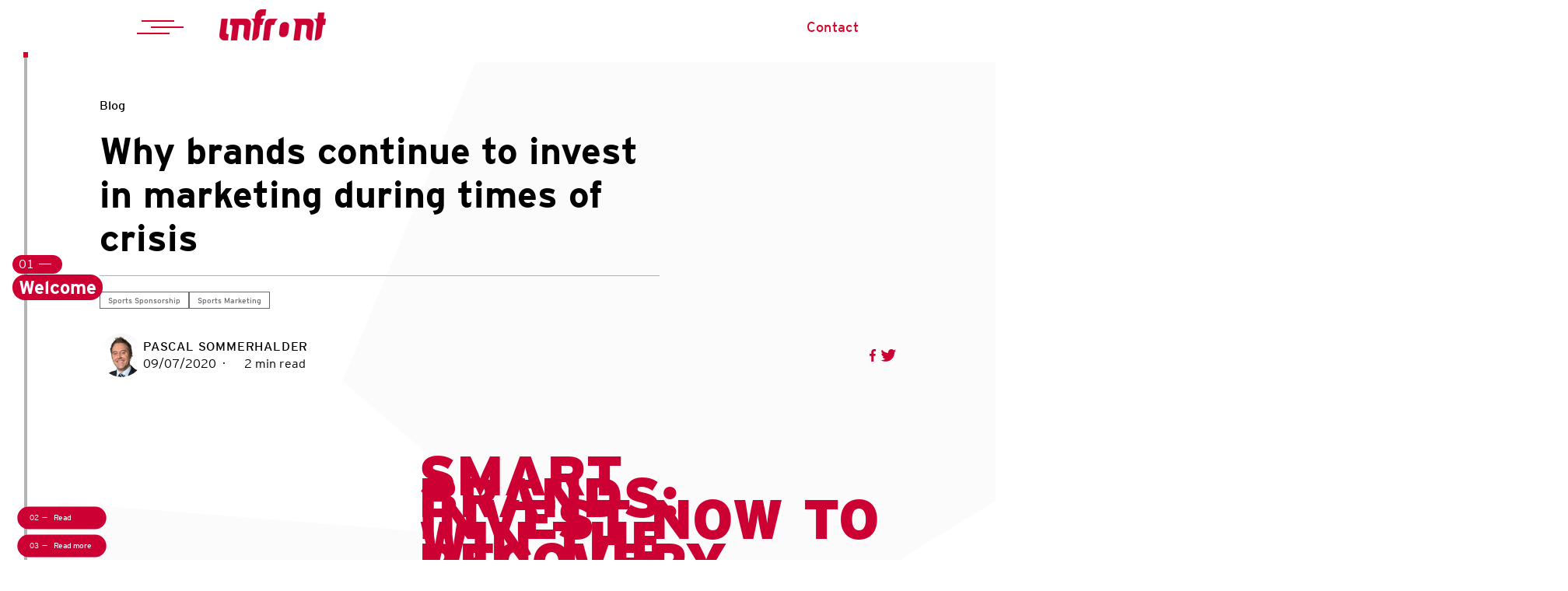

--- FILE ---
content_type: text/html; charset=UTF-8
request_url: https://www.infront.sport/blog/sports-sponsorship/marketing-in-crisis-arguments-to-invest
body_size: 13726
content:
<!doctype html><html lang="en"><head>
    <meta charset="utf-8">
    <title>Marketing in Crisis: 10 arguments to invest</title>
    <link rel="shortcut icon" href="https://www.infront.sport/hubfs/Assets%202018/IF_logo_Red_Favicon_3-02.png">
    <meta name="description" content="Covid-19 have caught the sports world off guard but building the brand through marketing with a positive purpose-driven approach is more important than ever.">
    
    
    
      
    
    
    
    
    
    
    
    <meta name="viewport" content="width=device-width, initial-scale=1">

    <script src="/hs/hsstatic/jquery-libs/static-1.1/jquery/jquery-1.7.1.js"></script>
<script>hsjQuery = window['jQuery'];</script>
    <meta property="og:description" content="Covid-19 have caught the sports world off guard but building the brand through marketing with a positive purpose-driven approach is more important than ever.">
    <meta property="og:title" content="Marketing in Crisis: 10 arguments to invest">
    <meta name="twitter:description" content="Covid-19 have caught the sports world off guard but building the brand through marketing with a positive purpose-driven approach is more important than ever.">
    <meta name="twitter:title" content="Marketing in Crisis: 10 arguments to invest">

    

    

    <style>
a.cta_button{-moz-box-sizing:content-box !important;-webkit-box-sizing:content-box !important;box-sizing:content-box !important;vertical-align:middle}.hs-breadcrumb-menu{list-style-type:none;margin:0px 0px 0px 0px;padding:0px 0px 0px 0px}.hs-breadcrumb-menu-item{float:left;padding:10px 0px 10px 10px}.hs-breadcrumb-menu-divider:before{content:'›';padding-left:10px}.hs-featured-image-link{border:0}.hs-featured-image{float:right;margin:0 0 20px 20px;max-width:50%}@media (max-width: 568px){.hs-featured-image{float:none;margin:0;width:100%;max-width:100%}}.hs-screen-reader-text{clip:rect(1px, 1px, 1px, 1px);height:1px;overflow:hidden;position:absolute !important;width:1px}
</style>

<link rel="stylesheet" href="https://www.infront.sport/hubfs/hub_generated/template_assets/1/72713787401/1767883776706/template_main.min.css">
<link rel="stylesheet" href="https://www.infront.sport/hubfs/hub_generated/template_assets/1/78570217608/1767883773777/template_article.min.css">
<link rel="stylesheet" href="https://www.infront.sport/hubfs/hub_generated/template_assets/1/72713787420/1767883774307/template_theme-overrides.min.css">
<link rel="stylesheet" href="https://www.infront.sport/hubfs/hub_generated/module_assets/1/73680600376/1744325339569/module_actionbar-marker.min.css">
<link rel="stylesheet" href="https://www.infront.sport/hubfs/hub_generated/module_assets/1/72713816139/1744325336672/module_social-follow.min.css">

  <style>
    #hs_cos_wrapper_footer-module-3 .social-links { justify-content:center; }

#hs_cos_wrapper_footer-module-3 .social-links__link { margin-right:24px; }

#hs_cos_wrapper_footer-module-3 .social-links__icon {
  background-color:rgba(255,255,255,1.0);
  padding-bottom:0px;
  padding-top:0px;
  padding-left:0px;
  padding-right:0px;
}

#hs_cos_wrapper_footer-module-3 .social-links__icon svg {
  fill:#cc0033;
  height:20px;
  width:20px;
}

#hs_cos_wrapper_footer-module-3 .social-links__icon:hover,
#hs_cos_wrapper_footer-module-3 .social-links__icon:focus { background-color:rgba(175,175,175,1.0); }

#hs_cos_wrapper_footer-module-3 .social-links__icon:active { background-color:rgba(255,255,255,1.0); }

  </style>

<link rel="stylesheet" href="https://www.infront.sport/hubfs/hub_generated/module_assets/1/72713787395/1744325334440/module_menu.min.css">

  <style>
    #hs_cos_wrapper_module_16597115931393 .menu .menu__submenu {}

@media (min-width:767px) {
  #hs_cos_wrapper_module_16597115931393 .menu__submenu--level-2>.menu__item:first-child:before {}
}

#hs_cos_wrapper_module_16597115931393 .menu__submenu .menu__link,
#hs_cos_wrapper_module_16597115931393 .menu__submenu .menu__link:hover,
#hs_cos_wrapper_module_16597115931393 .menu__submenu .menu__link:focus {}

#hs_cos_wrapper_module_16597115931393 .menu__submenu .menu__child-toggle-icon,
#hs_cos_wrapper_module_16597115931393 .menu__submenu .menu__child-toggle-icon:hover,
#hs_cos_wrapper_module_16597115931393 .menu__submenu .menu__child-toggle-icon:focus {}

  </style>


  <style>
    #hs_cos_wrapper_module_1659012955440 .menu .menu__submenu {}

@media (min-width:767px) {
  #hs_cos_wrapper_module_1659012955440 .menu__submenu--level-2>.menu__item:first-child:before {}
}

#hs_cos_wrapper_module_1659012955440 .menu__submenu .menu__link,
#hs_cos_wrapper_module_1659012955440 .menu__submenu .menu__link:hover,
#hs_cos_wrapper_module_1659012955440 .menu__submenu .menu__link:focus {}

#hs_cos_wrapper_module_1659012955440 .menu__submenu .menu__child-toggle-icon,
#hs_cos_wrapper_module_1659012955440 .menu__submenu .menu__child-toggle-icon:hover,
#hs_cos_wrapper_module_1659012955440 .menu__submenu .menu__child-toggle-icon:focus {}

  </style>


  <style>
    #hs_cos_wrapper_module_1661937017636 .menu .menu__submenu {}

@media (min-width:767px) {
  #hs_cos_wrapper_module_1661937017636 .menu__submenu--level-2>.menu__item:first-child:before {}
}

#hs_cos_wrapper_module_1661937017636 .menu__submenu .menu__link,
#hs_cos_wrapper_module_1661937017636 .menu__submenu .menu__link:hover,
#hs_cos_wrapper_module_1661937017636 .menu__submenu .menu__link:focus {}

#hs_cos_wrapper_module_1661937017636 .menu__submenu .menu__child-toggle-icon,
#hs_cos_wrapper_module_1661937017636 .menu__submenu .menu__child-toggle-icon:hover,
#hs_cos_wrapper_module_1661937017636 .menu__submenu .menu__child-toggle-icon:focus {}

  </style>

<!-- Editor Styles -->
<style id="hs_editor_style" type="text/css">
/* HubSpot Non-stacked Media Query Styles */
@media (min-width:768px) {
  .footer-row-1-vertical-alignment > .row-fluid {
    display: -ms-flexbox !important;
    -ms-flex-direction: row;
    display: flex !important;
    flex-direction: row;
  }
  .cell_1661865797972-vertical-alignment {
    display: -ms-flexbox !important;
    -ms-flex-direction: column !important;
    -ms-flex-pack: start !important;
    display: flex !important;
    flex-direction: column !important;
    justify-content: flex-start !important;
  }
  .cell_1661865797972-vertical-alignment > div {
    flex-shrink: 0 !important;
  }
  .cell_1661865788028-vertical-alignment {
    display: -ms-flexbox !important;
    -ms-flex-direction: column !important;
    -ms-flex-pack: start !important;
    display: flex !important;
    flex-direction: column !important;
    justify-content: flex-start !important;
  }
  .cell_1661865788028-vertical-alignment > div {
    flex-shrink: 0 !important;
  }
  .cell_16589916692713-vertical-alignment {
    display: -ms-flexbox !important;
    -ms-flex-direction: column !important;
    -ms-flex-pack: start !important;
    display: flex !important;
    flex-direction: column !important;
    justify-content: flex-start !important;
  }
  .cell_16589916692713-vertical-alignment > div {
    flex-shrink: 0 !important;
  }
}
/* HubSpot Styles (default) */
.footer-row-0-padding {
  padding-top: 24px !important;
  padding-bottom: 24px !important;
}
.footer-row-1-padding {
  padding-top: 24px !important;
  padding-bottom: 24px !important;
  padding-left: 185px !important;
}
.footer-row-2-padding {
  padding-top: 24px !important;
  padding-bottom: 24px !important;
}
.cell_1661865797972-padding {
  padding-top: 0px !important;
  padding-bottom: 0px !important;
  padding-left: 40px !important;
  padding-right: 40px !important;
}
.cell_1661865788028-padding {
  padding-top: 0px !important;
  padding-bottom: 0px !important;
  padding-left: 40px !important;
  padding-right: 40px !important;
}
.cell_16589916692713-padding {
  padding-top: 0px !important;
  padding-bottom: 0px !important;
  padding-left: 40px !important;
  padding-right: 40px !important;
}
</style>
    


    
<!--  Added by GoogleTagManager integration -->
<script>
var _hsp = window._hsp = window._hsp || [];
window.dataLayer = window.dataLayer || [];
function gtag(){dataLayer.push(arguments);}

var useGoogleConsentModeV2 = true;
var waitForUpdateMillis = 1000;



var hsLoadGtm = function loadGtm() {
    if(window._hsGtmLoadOnce) {
      return;
    }

    if (useGoogleConsentModeV2) {

      gtag('set','developer_id.dZTQ1Zm',true);

      gtag('consent', 'default', {
      'ad_storage': 'denied',
      'analytics_storage': 'denied',
      'ad_user_data': 'denied',
      'ad_personalization': 'denied',
      'wait_for_update': waitForUpdateMillis
      });

      _hsp.push(['useGoogleConsentModeV2'])
    }

    (function(w,d,s,l,i){w[l]=w[l]||[];w[l].push({'gtm.start':
    new Date().getTime(),event:'gtm.js'});var f=d.getElementsByTagName(s)[0],
    j=d.createElement(s),dl=l!='dataLayer'?'&l='+l:'';j.async=true;j.src=
    'https://www.googletagmanager.com/gtm.js?id='+i+dl;f.parentNode.insertBefore(j,f);
    })(window,document,'script','dataLayer','GTM-NH24TJG');

    window._hsGtmLoadOnce = true;
};

_hsp.push(['addPrivacyConsentListener', function(consent){
  if(consent.allowed || (consent.categories && consent.categories.analytics)){
    hsLoadGtm();
  }
}]);

</script>

<!-- /Added by GoogleTagManager integration -->


 
<link rel="amphtml" href="https://www.infront.sport/blog/sports-sponsorship/marketing-in-crisis-arguments-to-invest?hs_amp=true">

<meta property="og:image" content="https://www.infront.sport/hubfs/CHL%20Microsite/CHL%20Blogs/crisis%20blog%201270x627.jpg">
<meta property="og:image:width" content="4292">
<meta property="og:image:height" content="2243">

<meta name="twitter:image" content="https://www.infront.sport/hubfs/CHL%20Microsite/CHL%20Blogs/crisis%20blog%201270x627.jpg">


<meta property="og:url" content="https://www.infront.sport/blog/sports-sponsorship/marketing-in-crisis-arguments-to-invest">
<meta name="twitter:card" content="summary_large_image">

<link rel="canonical" href="https://www.infront.sport/blog/sports-sponsorship/marketing-in-crisis-arguments-to-invest">

<meta property="og:type" content="article">
<link rel="alternate" type="application/rss+xml" href="https://www.infront.sport/blog/rss.xml">
<meta name="twitter:domain" content="www.infront.sport">
<meta name="twitter:site" content="@infrontsports">
<script src="//platform.linkedin.com/in.js" type="text/javascript">
    lang: en_US
</script>

<meta http-equiv="content-language" content="en">






    
  <meta name="generator" content="HubSpot"></head>
  
  <body>
<!--  Added by GoogleTagManager integration -->
<noscript><iframe src="https://www.googletagmanager.com/ns.html?id=GTM-NH24TJG" height="0" width="0" style="display:none;visibility:hidden"></iframe></noscript>

<!-- /Added by GoogleTagManager integration -->

    <div class="body-wrapper   hs-content-id-31642301250 hs-blog-post hs-blog-id-4613360184 ">
      
       
      
        
          <div data-global-resource-path="Infront/website2022-theme/templates/partials/header.html">


<header class="header header-type--white">

  

  <a href="#main-content" class="header__skip">Skip to content</a>

  

  <div class="container-fluid content-wrapper">
<div class="row-fluid-wrapper">
<div class="row-fluid">
<div class="span12 widget-span widget-type-cell " style="" data-widget-type="cell" data-x="0" data-w="12">

</div><!--end widget-span -->
</div>
</div>
</div>

  

  <div class="header__container content-wrapper">

    <div class="hamburger__button">
      <div class="hamburger__button__inner"></div>
    </div>
    
    
    
    
    
    










<style>
  #main-navmenu .lv3-page__featured {
    margin-bottom: 1em;  
  }
  
  #main-navmenu .lv3-page__featured img {
    visibility: initial;
    width: 100%;
  }
  
  #main-navmenu .lv3-page__category {
    padding: 0 1.5em;
    background: #1E2833;
    display: inline-block;
    line-height: 2em;
    margin-bottom: 1.5em;
  }
  
  #main-navmenu .lv3-page__title {
    color: #000;
    font-size: 2em;
  }
  
  #main-navmenu .lv3-page__publish-date {
    font-size: .8em;
    line-height: 1.5em;
    color: #666;
  }
  
  #main-navmenu ul.main-navmenu__footer__items {    
    justify-content: flex-start;
    flex-wrap: wrap;
    flex-direction: row;
    align-content: center;    
    margin: .75rem 0;
    row-gap: 0.5rem;
  }
    
</style>



<div id="main-navmenu">
  <div class="main-navmenu__bg"></div>
  <div class="main-navmenu__container">
  
    <div class="main-navmenu__page">

      <div class="main-navmenu__header">
        <div class="main-navmenu__header__close-button"></div>
        <div class="main-navmenu__header__logo">
          <img src="https://www.infront.sport/hs-fs/hubfs/raw_assets/public/Infront/website2022-theme/images/IF_logo_white_RGB.png?width=120&amp;name=IF_logo_white_RGB.png" width="120" srcset="https://www.infront.sport/hs-fs/hubfs/raw_assets/public/Infront/website2022-theme/images/IF_logo_white_RGB.png?width=60&amp;name=IF_logo_white_RGB.png 60w, https://www.infront.sport/hs-fs/hubfs/raw_assets/public/Infront/website2022-theme/images/IF_logo_white_RGB.png?width=120&amp;name=IF_logo_white_RGB.png 120w, https://www.infront.sport/hs-fs/hubfs/raw_assets/public/Infront/website2022-theme/images/IF_logo_white_RGB.png?width=180&amp;name=IF_logo_white_RGB.png 180w, https://www.infront.sport/hs-fs/hubfs/raw_assets/public/Infront/website2022-theme/images/IF_logo_white_RGB.png?width=240&amp;name=IF_logo_white_RGB.png 240w, https://www.infront.sport/hs-fs/hubfs/raw_assets/public/Infront/website2022-theme/images/IF_logo_white_RGB.png?width=300&amp;name=IF_logo_white_RGB.png 300w, https://www.infront.sport/hs-fs/hubfs/raw_assets/public/Infront/website2022-theme/images/IF_logo_white_RGB.png?width=360&amp;name=IF_logo_white_RGB.png 360w" sizes="(max-width: 120px) 100vw, 120px">
        </div>
      </div>

      <div class="main-navmenu__language">
        <ul class="main-navmenu__language__items">
          <li class="active"><a href="https://www.infront.sport/">Eng</a></li>
          <li><a href="https://www.infront.sport/it/">Ita</a></li>
          <li><a href="https://www.infront.sport/de/">Deu</a></li>
        </ul>
      </div>
  
    <div class="content-links">
      <div class="main-navmenu__level1">
        
        <ul class="main-navmenu__level1__items">
          
        
        
          
            <li class="main-navmenu__level1__item">
              
                <p class="main-navmenu__level1__header">WHAT WE DO</p>
              
            </li>
          
        
          
            
            
          
            <li class="main-navmenu__level1__item--subitem">
              <input type="radio" id="nav-item2" name="navmenu-level1">
              <label for="nav-item2" class="">
                
                  <a href="https://www.infront.sport/sports-sponsorship">Sports Sponsorship</a>
                
              </label>
              
              <div class="main-navmenu__page--2">
                <div class="main-navmenu__level1">
                  <label class="close-secondary-mobile" for="" onclick="closeNavmenuPage2()">Back</label>
                  <div class="main-navmenu__level1__header">Sports Sponsorship</div>
                  <ul class="main-navmenu__level1__items">
                  
                    <li class=""><a href="https://www.infront.sport/sports-sponsorship/opportunities">Sponsorship Opportunities</a></li>
                    
                  
                    <li class=""><a href="https://www.infront.sport/knowledge-hub/whitepapers?tag=sportssponsorship">Whitepaper</a></li>
                    
                  
                    <li class=""><a href="https://www.infront.sport/knowledge-hub/case-studies?tag=sportssponsorship">Case Study</a></li>
                    
                  
                  </ul>
                </div>        
              </div>
              
              
              
              
            </li>
          
        
          
            
            
          
            <li class="main-navmenu__level1__item--subitem">
              <input type="radio" id="nav-item3" name="navmenu-level1">
              <label for="nav-item3" class="">
                
                  <a href="https://www.infront.sport/sports-media-rights">Sports Media Rights</a>
                
              </label>
              
              <div class="main-navmenu__page--2">
                <div class="main-navmenu__level1">
                  <label class="close-secondary-mobile" for="" onclick="closeNavmenuPage2()">Back</label>
                  <div class="main-navmenu__level1__header">Sports Media Rights</div>
                  <ul class="main-navmenu__level1__items">
                  
                    <li class=""><a href="https://www.media.infront.sport/">Media rights Portfolio</a></li>
                    
                  
                    <li class=""><a href="https://www.infront.sport/knowledge-hub/whitepapers">Whitepaper</a></li>
                    
                  
                    <li class=""><a href="https://www.infront.sport/knowledge-hub/case-studies">Case Study</a></li>
                    
                  
                  </ul>
                </div>        
              </div>
              
              
              
              
            </li>
          
        
          
            
            
          
            <li class="main-navmenu__level1__item--subitem">
              <input type="radio" id="nav-item4" name="navmenu-level1">
              <label for="nav-item4" class="">
                
                  <a href="https://www.infront.sport/digital-services">Sports Technology &amp; Innovation</a>
                
              </label>
              
              <div class="main-navmenu__page--2">
                <div class="main-navmenu__level1">
                  <label class="close-secondary-mobile" for="" onclick="closeNavmenuPage2()">Back</label>
                  <div class="main-navmenu__level1__header">Sports Technology &amp; Innovation</div>
                  <ul class="main-navmenu__level1__items">
                  
                    <li class=""><a href="https://www.infront.sport/knowledge-hub/whitepapers">Whitepaper</a></li>
                    
                  
                    <li class=""><a href="https://www.infront.sport/knowledge-hub/case-studies">Case Study</a></li>
                    
                  
                  </ul>
                </div>        
              </div>
              
              
              
              
            </li>
          
        
          
            <li class="main-navmenu__level1__item">
              
                <a href="https://www.infront.sport/sports-betting">Sports Betting</a>
              
            </li>
          
        
          
            
            
          
            <li class="main-navmenu__level1__item--subitem">
              <input type="radio" id="nav-item6" name="navmenu-level1">
              <label for="nav-item6" class="">
                
                  <a href="https://www.infront.sport/sports-broadcast-production">Sports Broadcast Production</a>
                
              </label>
              
              <div class="main-navmenu__page--2">
                <div class="main-navmenu__level1">
                  <label class="close-secondary-mobile" for="" onclick="closeNavmenuPage2()">Back</label>
                  <div class="main-navmenu__level1__header">Sports Broadcast Production</div>
                  <ul class="main-navmenu__level1__items">
                  
                    <li class=""><a href="https://www.infront.sport/knowledge-hub/whitepapers?tag=sportsbroadcastproduction">Whitepaper</a></li>
                    
                  
                    <li class=""><a href="https://www.infront.sport/knowledge-hub/case-studies">Case Study</a></li>
                    
                  
                  </ul>
                </div>        
              </div>
              
              
              
              
            </li>
          
        
          
            
            
          
            <li class="main-navmenu__level1__item--subitem">
              <input type="radio" id="nav-item7" name="navmenu-level1">
              <label for="nav-item7" class="">
                
                  <a href="https://www.infront.sport/participation-sports">Participation Sports</a>
                
              </label>
              
              <div class="main-navmenu__page--2">
                <div class="main-navmenu__level1">
                  <label class="close-secondary-mobile" for="" onclick="closeNavmenuPage2()">Back</label>
                  <div class="main-navmenu__level1__header">Participation Sports</div>
                  <ul class="main-navmenu__level1__items">
                  
                    <li class=""><a href="https://www.infront.sport/knowledge-hub/case-studies">Case Study</a></li>
                    
                  
                  </ul>
                </div>        
              </div>
              
              
              
              
            </li>
          
        
          
            <li class="main-navmenu__level1__item">
              
                <a href="https://www.infront.sport/knowledge-hub">Knowledge Hub</a>
              
            </li>
          
        
        </ul>
      </div>

      <div class="main-navmenu__extra">
      
      
      
        
        <div class="main-navmenu__extra__header">Related Sites</div>
        <ul class="main-navmenu__extra__items">
        
        
      
        
          <li>
            <a href="https://www.hbs.tv/" target="_blank">HBS</a>
          </li>          
        
      
        
          <li>
            <a href="https://www.mxgp.com/" target="_blank">Infront Moto Racing</a>
          </li>          
        
      
        
          <li>
            <a href="https://bravenew.sport" target="_blank">Brave New Sport</a>
          </li>          
        
                
        
      </ul></div>
  </div>
      
      <div class="main-navmenu__footer">
      
      
      
        
        <ul class="main-navmenu__footer__items">
          <li><a href="https://www.infront.sport/about">About</a></li>
        
        
      
        
          <li><a href="https://www.infront.sport/sport-jobs">Careers</a></li>
        
      
        
          <li><a href="https://www.infront.sport/sustainability">Sustainability</a></li>
        
      
        
          <li><a href="https://www.infront.sport/blog">Blog</a></li>
        
      
        
          <li><a href="https://www.infront.sport/news">News</a></li>
        
      
        
          <li><a href="https://www.infront.sport/contact">Contact</a></li>
        
                
        
      </ul></div>

    </div>
  </div>
</div>


   <!-- <button class="hamburger__button">TEST</button>-->


<script>
  let openMainNavmenu = function() {
    document.getElementById("main-navmenu").classList.add("visible");
    document.querySelector("body").classList.add("mainmenu--opened");
  }

  let closeMainNavmenu = function() {    
    document.getElementById("main-navmenu").classList.remove("visible");
    document.querySelector("body").classList.remove("mainmenu--opened");
    document.querySelector(".main-navmenu__level1__item--subitem input").checked=false    
  }
  
  let closeNavmenuPage2 = function() {
    document.querySelectorAll(".main-navmenu__level1__item--subitem input:checked").forEach(s => s.checked=false)
  }

  document.querySelector(".hamburger__button").addEventListener("click", openMainNavmenu);
  document.querySelector(".main-navmenu__header__close-button").addEventListener("click", closeMainNavmenu);
  document.querySelector("#main-navmenu .main-navmenu__bg").addEventListener("click", closeMainNavmenu);
</script>
    
    
    
    
    
    <div class="header__logo header__logo--main dd">
      
        <div id="hs_cos_wrapper_site_logo" class="hs_cos_wrapper hs_cos_wrapper_widget hs_cos_wrapper_type_module widget-type-logo" style="" data-hs-cos-general-type="widget" data-hs-cos-type="module">
  






















  
  <span id="hs_cos_wrapper_site_logo_hs_logo_widget" class="hs_cos_wrapper hs_cos_wrapper_widget hs_cos_wrapper_type_logo" style="" data-hs-cos-general-type="widget" data-hs-cos-type="logo"><a href="https://www.infront.sport" id="hs-link-site_logo_hs_logo_widget" style="border-width:0px;border:0px;"><img src="https://www.infront.sport/hs-fs/hubfs/IF_logo_red_RGB_204_0_51-2.png?width=137&amp;height=41&amp;name=IF_logo_red_RGB_204_0_51-2.png" class="hs-image-widget " height="41" style="height: auto;width:137px;border-width:0px;border:0px;" width="137" alt="Infront Logo" title="Infront Logo" srcset="https://www.infront.sport/hs-fs/hubfs/IF_logo_red_RGB_204_0_51-2.png?width=69&amp;height=21&amp;name=IF_logo_red_RGB_204_0_51-2.png 69w, https://www.infront.sport/hs-fs/hubfs/IF_logo_red_RGB_204_0_51-2.png?width=137&amp;height=41&amp;name=IF_logo_red_RGB_204_0_51-2.png 137w, https://www.infront.sport/hs-fs/hubfs/IF_logo_red_RGB_204_0_51-2.png?width=206&amp;height=62&amp;name=IF_logo_red_RGB_204_0_51-2.png 206w, https://www.infront.sport/hs-fs/hubfs/IF_logo_red_RGB_204_0_51-2.png?width=274&amp;height=82&amp;name=IF_logo_red_RGB_204_0_51-2.png 274w, https://www.infront.sport/hs-fs/hubfs/IF_logo_red_RGB_204_0_51-2.png?width=343&amp;height=103&amp;name=IF_logo_red_RGB_204_0_51-2.png 343w, https://www.infront.sport/hs-fs/hubfs/IF_logo_red_RGB_204_0_51-2.png?width=411&amp;height=123&amp;name=IF_logo_red_RGB_204_0_51-2.png 411w" sizes="(max-width: 137px) 100vw, 137px"></a></span>
</div>
      
    </div>

    

    <div class="header__column">

      
      
      
      
      <div class="header__row-1">
        
        <a href="https://www.infront.sport/contact" class="header__cta">Contact</a>
        
      </div>

      
      <div class="header__row-2">
        <div class="header--toggle header__navigation--toggle"></div>
        
        
        
          
        </div>
      </div>

    </div>



  

  <div class="container-fluid content-wrapper">
<div class="row-fluid-wrapper">
<div class="row-fluid">
<div class="span12 widget-span widget-type-cell " style="" data-widget-type="cell" data-x="0" data-w="12">

</div><!--end widget-span -->
</div>
</div>
</div>

</header></div>
        
      
      

      

      <main id="main-content" class="body-container-wrapper">
        

<div id="hs_cos_wrapper_filter_resources" class="hs_cos_wrapper hs_cos_wrapper_widget hs_cos_wrapper_type_module" style="" data-hs-cos-general-type="widget" data-hs-cos-type="module"></div>


<a class="js-ab-marker" name="welcome" data-label="Welcome" data-speed="800"></a>
<div class="body-container body-container--blog-post">

  
  <div class="content-wrapper">
    <article class="blog-post">
      <style>
  body{ overflow-x: hidden; }
  .cool {
    position: absolute;
    max-height: 100vh;
    z-index: -100;
    overflow: hidden;
  }
  .news-header__container__title__text {
    width: 100%;
    max-width: 720px;
  }
  
  
  @media only screen and (max-width: 768px) {
    .news-main__container {
      max-width: 100%;
    }
    .news-main__container__right {
      width: 100%;
    }
    .news-footer__related {
      width: 100%;
      margin-top: 2rem;
    }
  }
</style>

    <section class="news-header" data-navigation-code="welcome" data-navigation-label="Welcome">
      <div class="cool">
        <div class="pentagon-bg pentagon-bg--big pentagon-bg--grey" style="left: -253px"></div>
        <div class="pentagon-bg pentagon-bg--small pentagon-bg--grey" style="left: 285px"></div>
      </div>
      
      <div class="news-header__container">
        
        <div class="news-header__container__title">
          <div class="news-header__container__title__breadcrumb">
            
            
            
            
            <div class="title__breadcrumb__item__primary">Blog</div>
            
          </div>
          <h1 class="news-header__container__title__text"><span id="hs_cos_wrapper_name" class="hs_cos_wrapper hs_cos_wrapper_meta_field hs_cos_wrapper_type_text" style="" data-hs-cos-general-type="meta_field" data-hs-cos-type="text">Why brands continue to invest in marketing during times of crisis</span></h1>          
        </div>

        <div class="news-header__container__tags">
          
             
              
          
          
              
                <a class="news-header__container__tags__item" href="https://www.infront.sport/blog/topic/sports-sponsorship">Sports Sponsorship</a>
              
          
            
          
             
              
          
          
              
                <a class="news-header__container__tags__item" href="https://www.infront.sport/blog/topic/sports-marketing">Sports Marketing</a>
              
          
            
          
        </div>        
        
        
        
        
        
        
        
        
          
        
        <div class="news-header__container__meta">
          <div class="news-header__container__meta-author">
            <div class="meta__author-avatar">
              
              <img src="https://www.infront.sport/hubfs/Pascal%20Sommerhalder_Associate%20Director_Media%20%26%20Marketing%20Competence%20Center_Original_44809.png">
              
            </div>
            <div class="meta__info">
              <div class="meta__info__row">
                <div class="meta__info__author-name">Pascal Sommerhalder</div>
              </div>            
              <div class="meta__info__row">
                <div class="meta__info__publish-date">09/07/2020</div>
                <div class="meta__info__reading-time">2 min read</div>
              </div>
            </div>
          </div> 
          
          <div class="news-header__container__meta__share">
            <a class="news-header__container__meta__share__item icon--facebook" href="https://www.facebook.com/sharer.php?u=https://www.infront.sport/blog/sports-sponsorship/marketing-in-crisis-arguments-to-invest" target="_blank">Facebook</a>
            <a class="news-header__container__meta__share__item icon--twitter" href="https://twitter.com/intent/tweet?text=Why%20brands%20continue%20to%20invest%20in%20marketing%20during%20times%20of%20crisis%20%23newsroom%20https://www.infront.sport/blog/sports-sponsorship/marketing-in-crisis-arguments-to-invest" target="_blank">Twitter</a>
          </div>  
        </div>

        <div class="news-header__container__featured-image">
          <span id="hs_cos_wrapper_featured_image" class="hs_cos_wrapper hs_cos_wrapper_widget hs_cos_wrapper_type_image" style="" data-hs-cos-general-type="widget" data-hs-cos-type="image"><img src="https://infront-cloudinary.corebine.com/infront-production/image/upload/c_fill,dpr_1.0,f_webp,g_auto,h_1080,q_auto,w_1920/v1/infront-prod/Credits_Ciamillo_Castoria_oysnok" class="hs-image-widget " style="border-width:0px;border:0px;" alt="" title=""></span>
        </div>
        
      </div>      
    </section>
      
      
<a class="js-ab-marker" name="read" data-label="Read" data-speed="800"></a>
      











    <section class="news-main" data-navigation-code="read" data-navigation-label="Read">      
      <div class="news-main__container">
        
        <div class="news-main__container__left">
          
          
          <div class="only-mobile">
            <div id="show-goldenbox" onclick="toggleGoldenBlock()"><span>&lt;</span></div>
          </div>
          
          <div class="news-main__container__left__golden-block sticky fade" data-current-item="1" style="top:300px">
            <div class="news-main__container__left__golden-block__items">
            
             

            
            <span id="hs_cos_wrapper_" class="hs_cos_wrapper hs_cos_wrapper_widget hs_cos_wrapper_type_related_blog_posts" style="" data-hs-cos-general-type="widget" data-hs-cos-type="related_blog_posts">
  
              <a href="https://www.infront.sport/blog/sports-sponsorship/the-role-of-sponsorship-in-driving-brand-visibility-liqui-molys-journey">
                <div class="news-main__container__left__golden-block__item sports-sponsorship  sports-marketing ">                
                  <div class="news-main__container__left__golden-block__item__image" style="background-image: url('https://www.infront.sport/hubfs/LM_4Hills.jpg');"></div>
                  <div>
                    <h5 class="news-main__container__left__golden-block__item__title">The role of sponsorship in driving brand visibility: LIQUI MOLY’s journey</h5>
                    <div class="news-main__container__left__golden-block__item__publish-date">16 / 09 / 2024</div>    
                  </div>
                </div>
              </a>
            

  
              <a href="https://www.infront.sport/blog/hole-in-one-behind-the-scenes-of-the-81-italian-open-presented-by-regione-emilia-romagna">
                <div class="news-main__container__left__golden-block__item sports-sponsorship  sports-media-rights ">                
                  <div class="news-main__container__left__golden-block__item__image" style="background-image: url('https://www.infront.sport/hubfs/97_Infront_OpenItalia_27-06-2024.jpg');"></div>
                  <div>
                    <h5 class="news-main__container__left__golden-block__item__title">Hole in one: Behind the scenes of the 81° Italian Open presented by Regione Emilia-Romagna</h5>
                    <div class="news-main__container__left__golden-block__item__publish-date">26 / 06 / 2024</div>    
                  </div>
                </div>
              </a>
            

  
              <a href="https://www.infront.sport/blog/sports-sponsorship/esports-audience-growth">
                <div class="news-main__container__left__golden-block__item sports-sponsorship  sports-marketing ">                
                  <div class="news-main__container__left__golden-block__item__image" style="background-image: url('https://www.infront.sport/hubfs/SpotlightOnEsports_16x9.png');"></div>
                  <div>
                    <h5 class="news-main__container__left__golden-block__item__title">Opportunities for brands and rights holders from a growing esports audience</h5>
                    <div class="news-main__container__left__golden-block__item__publish-date">14 / 06 / 2021</div>    
                  </div>
                </div>
              </a>
            

  
              <a href="https://www.infront.sport/blog/why-biathlon-is-one-of-europes-most-powerful-winter-sports-platforms-for-brands">
                <div class="news-main__container__left__golden-block__item sports-sponsorship  sports-marketing ">                
                  <div class="news-main__container__left__golden-block__item__image" style="background-image: url('https://www.infront.sport/hubfs/GS_20250216_Biathlon_0230.jpg');"></div>
                  <div>
                    <h5 class="news-main__container__left__golden-block__item__title">Why biathlon is one of Europe’s most powerful winter sports platforms for brands</h5>
                    <div class="news-main__container__left__golden-block__item__publish-date">07 / 01 / 2026</div>    
                  </div>
                </div>
              </a>
            

  
              <a href="https://www.infront.sport/blog/sports-sponsorship/marking-six-years-with-the-bwf">
                <div class="news-main__container__left__golden-block__item sports-sponsorship  sports-event-management  sports-marketing  sports-broadcast-production  sports-media-rights ">                
                  <div class="news-main__container__left__golden-block__item__image" style="background-image: url('https://www.infront.sport/hubfs/MicrosoftTeams-image%20%2827%29.png');"></div>
                  <div>
                    <h5 class="news-main__container__left__golden-block__item__title">Marking six years with the BWF</h5>
                    <div class="news-main__container__left__golden-block__item__publish-date">24 / 08 / 2023</div>    
                  </div>
                </div>
              </a>
            

</span>
            
            </div>
            
            <div class="news-main__container__left__golden-block__controls">
              <a class="news-main__container__left__golden-block__controls__back" onclick="goldenBlockPrevItem()">Prev</a>
              <div class="news-main__container__left__golden-block__controls__pagination"><span class="current-item">0</span> - <span class="total-items">0</span></div>
              <a class="news-main__container__left__golden-block__controls__next" onclick="goldenBlockNextItem()">Next</a>
            </div>
          </div>
          
          <div class="news-main__container__left__interests-block sticky fade" style="top:300px">
            <div class="subtitle--small">Discover more</div>
            <div class="news-main__container__left__interests-block__list">
              
                
              
                
                  <a class="news-header__container__tags__item" href="https://www.infront.sport/blog/topic/sports-sponsorship">Sports Sponsorship</a>
                
              
              
                
              
                
                  <a class="news-header__container__tags__item" href="https://www.infront.sport/blog/topic/sports-marketing">Sports Marketing</a>
                
              
               
            </div>            
          </div>
        </div>

        <div class="news-main__container__right">
          <div class="news-main__container__right__content">
            <span id="hs_cos_wrapper_post_body" class="hs_cos_wrapper hs_cos_wrapper_meta_field hs_cos_wrapper_type_rich_text" style="" data-hs-cos-general-type="meta_field" data-hs-cos-type="rich_text"><h2><strong>Smart brands: Invest now to win the recovery</strong></h2>
<!--more-->
<p>Successful brands hold their nerve when the going gets tough and reap the rewards in the recovery. Rather than following conventional wisdom and tightening belts, now is the time for brands to invest in marketing, grow their share of voice and sow the seeds for future growth.</p>
<p>Before the pandemic struck, a buoyant global sports marketing market was breaking records and had been expected to grow about nine percent to <span>65.1 billion euros in 2020</span><span>. Updated estimates painted a gloomy picture: Two Circles predicted</span><span><a href="https://twocircles.com/gb-en/articles/projections-sponsorship-spend-to-fall-17-2bn/"> a 37 percent annual drop</a></span><span> in global sports <a href="https://www.infront.sport/en/services/sponsorship/" rel="noopener" target="_blank">sponsorship </a>rights fees this year.</span></p>
<p><span>However, there are grounds to be more positive. </span><span><a href="https://sponsorship.org/european-sponsorship-associations-sponsorship-sentiment-tracker-reveals-confidence-in-long-term-health-of-sponsorship-industry/">The European Sponsorship Association has reported cautious optimism</a></span><span> in the industry as the world emerges from lockdown, with more than seven out of ten brands looking to extend sponsorship deals and only three out of ten expecting a long-term negative impact.</span></p>
<h2><span><strong>“Fair-weather” brands</strong></span></h2>
<p>The lockdown has shown us, more than ever, that sports lovers are far from “fair-weather” fans. The level of fan engagement as sports ground to a halt, and as competitions now return, has hit fever pitch. These highly-engaged audiences are not just clamouring to see their favourite stars perform again. In this time, they also need the positive, unifying and purpose-driven experience that sport and brands can offer.</p>
<p><span>Building meaningful relationships with sports audiences requires a long-term, stable investment. Brands also have an opportunity now to inspire and reassure a world in crisis - an endeavour that fans will appreciate and remember.</span></p>
<h2><span><strong>Keep the lights on</strong></span></h2>
<p><span>It is crucial for brands to strike the right balance with their marketing strategies at this delicate time. While it may be tempting to target marketing for cost cutting, “going dark" can inflict long-term damage to brands while, on the other hand, investing in brand marketing can deliver lasting benefits.</span></p>
<p><span>Research published in the </span><span><a href="https://hbr.org/2010/03/roaring-out-of-recession">Harvard Business Review</a></span><span> after the global credit crunch showed that companies with a “progressive focus” - including increased marketing spend - stood the best chance of significantly outperforming their rivals in the recovery.</span></p>
<p><span>The Institute of Practitioners in Advertising has shown that companies that invested to increase their share of voice relative to market share during the 2008-9 recession </span><span><a href="https://business.linkedin.com/marketing-solutions/blog/linkedin-news/2020/advertising-in-recession-long-short-or-dark">enjoyed strong growth in the recovery</a></span><span>, while </span><span><a href="http://www.millwardbrown.com/global-navigation/news/press-releases/full-release/2020/04/30/brandz-retail-ranking-shines-spotlight-on-brands-most-resilient-to-impacts-of-coronavirus">records from BrandZ</a></span><span> reveal that strong brands recovered nine times faster.</span></p>
<p><span>Furthermore, evidence from </span><span><a href="http://www.millwardbrown.com/global-navigation/news/press-releases/full-release/2020/03/25/global-study-of-25000-consumers-gives-brands-clearest-direction-on-how-to-stay-connected-in-a-pandemic-world">Kantar’s COVID-19 Barometer</a></span><span> suggests that more than nine out of ten consumers expect brands to maintain on advertising.</span></p>
<h2><span><strong>10 Reasons to invest</strong></span></h2>
<p><span>Here are the top ten positives for being bold in this critical post-lockdown phase:</span></p>
<ol>
<li>Strong brands enjoy quicker recoveries</li>
<li>Investing in share of voice in downturns drives long-term profitability</li>
<li>Loss of market share from marketing cuts is tough to rebuild</li>
<li>Cost of growing share of voice is more affordable as competitors cut back</li>
<li>Maintaining marketing spend projects stability, builds trust and value</li>
<li>Consumers expects brands to maintain advertising</li>
<li>Brand building is a long-term project, invest now to support the recovery</li>
<li>Post lockdown demand for sports is sky high among fans</li>
<li>Sports sponsorships offer positive, non-intrusive engagement in tough times</li>
<li>Buyer’s market: get more bang for your buck in sponsorship deals</li>
</ol>
<a href="https://chl.infront.sport/sponsorship-opportunities-for-brands?__hstc=&amp;__hssc=&amp;hsCtaTracking=11b0f4af-6680-4b22-968b-99dfa58b99e9%7C9cfb99c1-4404-4e89-985e-69d76621a96c" rel="noopener" target="_blank"></a><a href="https://www.infront.sport/sports-sponsorship/opportunities/winter-sports-sponsorship" rel="noopener" target="_blank"><img src="https://www.infront.sport/hs-fs/hubfs/10082020_CHL%202020_Linkedin%20Post%20Image-1.jpg?width=1200&amp;name=10082020_CHL%202020_Linkedin%20Post%20Image-1.jpg" width="1200" style="width: 1200px;" alt="Become a partner brand for the Champions Hockey League" srcset="https://www.infront.sport/hs-fs/hubfs/10082020_CHL%202020_Linkedin%20Post%20Image-1.jpg?width=600&amp;name=10082020_CHL%202020_Linkedin%20Post%20Image-1.jpg 600w, https://www.infront.sport/hs-fs/hubfs/10082020_CHL%202020_Linkedin%20Post%20Image-1.jpg?width=1200&amp;name=10082020_CHL%202020_Linkedin%20Post%20Image-1.jpg 1200w, https://www.infront.sport/hs-fs/hubfs/10082020_CHL%202020_Linkedin%20Post%20Image-1.jpg?width=1800&amp;name=10082020_CHL%202020_Linkedin%20Post%20Image-1.jpg 1800w, https://www.infront.sport/hs-fs/hubfs/10082020_CHL%202020_Linkedin%20Post%20Image-1.jpg?width=2400&amp;name=10082020_CHL%202020_Linkedin%20Post%20Image-1.jpg 2400w, https://www.infront.sport/hs-fs/hubfs/10082020_CHL%202020_Linkedin%20Post%20Image-1.jpg?width=3000&amp;name=10082020_CHL%202020_Linkedin%20Post%20Image-1.jpg 3000w, https://www.infront.sport/hs-fs/hubfs/10082020_CHL%202020_Linkedin%20Post%20Image-1.jpg?width=3600&amp;name=10082020_CHL%202020_Linkedin%20Post%20Image-1.jpg 3600w" sizes="(max-width: 1200px) 100vw, 1200px"></a>
<p>&nbsp;</p></span>
          </div>
          
          <div class="news-header__container__meta__share">
            <span>Share: </span>
            <a class="news-header__container__meta__share__item icon--facebook" href="https://www.facebook.com/sharer.php?u=https://www.infront.sport/blog/sports-sponsorship/marketing-in-crisis-arguments-to-invest" target="_blank">Facebook</a>
            <a class="news-header__container__meta__share__item icon--twitter" href="https://twitter.com/intent/tweet?text=Why%20brands%20continue%20to%20invest%20in%20marketing%20during%20times%20of%20crisis%20%23newsroom%20https://www.infront.sport/blog/sports-sponsorship/marketing-in-crisis-arguments-to-invest" target="_blank">Twitter</a>
          </div>
        </div>
        
        <div class="news-main__container__left__interests-block only-mobile">
          <div class="subtitle--small">Discover more</div>
          <div class="news-main__container__left__interests-block__list">
            
            <a class="news-header__container__tags__item" href="https://www.infront.sport/blog/topic/sports-sponsorship" rel="tag">Sports Sponsorship</a>
            
            <a class="news-header__container__tags__item" href="https://www.infront.sport/blog/topic/sports-marketing" rel="tag">Sports Marketing</a>
             
          </div>            
        </div>
        
      </div>      
    </section>


    <script>
      var goldenBlockEl = document.querySelector(".news-main__container__left__golden-block"); 
      
      var initGoldenBlock = function(currentItem=1){        
        totalItems = goldenBlockEl.querySelectorAll(".news-main__container__left__golden-block__item").length;
        if (currentItem > totalItems) currentItem=1;
        if (currentItem < 1) currentItem=totalItems;
        
        goldenBlockEl.dataset.currentItem = currentItem;        
        document.querySelectorAll(".news-main__container__left__golden-block__item").forEach(item => item.classList.remove("current"));
        document.querySelectorAll(".news-main__container__left__golden-block__item")[currentItem-1].classList.add("current");
        
        goldenBlockEl.querySelector(".news-main__container__left__golden-block__controls__pagination .current-item").innerHTML = currentItem;
        goldenBlockEl.querySelector(".news-main__container__left__golden-block__controls__pagination .total-items").innerHTML = totalItems;
      }
      
      var goldenBlockNextItem = function() { initGoldenBlock(parseInt(goldenBlockEl.dataset.currentItem) + 1); }
      var goldenBlockPrevItem = function() { initGoldenBlock(parseInt(goldenBlockEl.dataset.currentItem) - 1); }
      
      window.addEventListener("load", function(event) {
        window.addEventListener("scroll", ev => {
          document.querySelector(".news-main__container__left__quote")?.classList.toggle("onscreen", getScrollPercent()<50);
          document.querySelector(".news-main__container__left__golden-block").classList.toggle("onscreen", (getScrollPercent()>=50 && getScrollPercent()<70));
          document.querySelector(".news-main__container__left__interests-block").classList.toggle("onscreen", (getScrollPercent()>=70));

          document.querySelectorAll(".news-main__container__right__content p>b").forEach(el => {
            if (getScrollPercent()>50) el.classList.add("text--highlight");
          });
          
          //if (getScrollPercent()>96 && undefined != loadNextPost) loadNextPost();          

        }, { passive: true });
        
        if (goldenBlockEl) initGoldenBlock();
      });
      
      var toggleGoldenBlock = function() { goldenBlockEl.classList.toggle("onscreen"); }
      
    </script>
    </article>
  </div>
    
  
<a class="js-ab-marker" name="read-more" data-label="Read more" data-speed="800"></a>
  

















 


    <section class="news-footer color_scheme--alternate" data-navigation-code="footer" data-navigation-label="Footer">
      <div class="news-footer__wrapper">
        
        <div class="news-footer__container">
          <div class="news-footer__content__pretitle">&nbsp;</div>
          <div class="news-footer__content__title" data-text="LET'S CONNECT"><span>LET'S CONNECT</span></div>
        </div>
        
        <div class="news-footer__container-vertical">
          <div class="news-footer__cta">          
            <div class="news-footer__content__subtitle">We take things beyond just thinking. We’re ready to discuss how to make insights a reality.</div>
            <a class="cta-button" href="https://www.infront.sport/contact"><span>Talk to us</span></a>
          </div>
          
          <div class="news-footer__related">
            <div class="news-footer__related__single">
              <div class="news-footer__related__single__title">Related Blogs</div>
                
                <span id="hs_cos_wrapper_" class="hs_cos_wrapper hs_cos_wrapper_widget hs_cos_wrapper_type_related_blog_posts" style="" data-hs-cos-general-type="widget" data-hs-cos-type="related_blog_posts">
  
<a class="news-footer__related__single__post" href="https://www.infront.sport/blog/sports-sponsorship/the-role-of-sponsorship-in-driving-brand-visibility-liqui-molys-journey">
  <div class="news-footer__related__single__post-image"><img src="https://www.infront.sport/hubfs/LM_4Hills.jpg"></div>
  <div class="news-footer__related__single__post-title">The role of sponsorship in driving brand visibility: LIQUI MOLY’s journey</div>
</a>


</span>
            </div>
            <div class="news-footer__related__explore">
              <div class="news-footer__related__explore__title"><b>EXPLORE</b></div>
              <div class="news-footer__related__explore__slider">
                
                <span id="hs_cos_wrapper_" class="hs_cos_wrapper hs_cos_wrapper_widget hs_cos_wrapper_type_related_blog_posts" style="" data-hs-cos-general-type="widget" data-hs-cos-type="related_blog_posts">
  
<a class="news-footer__related__single__post" href="https://www.infront.sport/blog/sports-sponsorship/the-role-of-sponsorship-in-driving-brand-visibility-liqui-molys-journey">
  <div class="news-footer__related__single__post-image"><img src="https://www.infront.sport/hubfs/LM_4Hills.jpg"></div>
  <div class="news-footer__related__single__post-title">The role of sponsorship in driving brand visibility: LIQUI MOLY’s journey</div>
</a>


  
<a class="news-footer__related__single__post" href="https://www.infront.sport/blog/hole-in-one-behind-the-scenes-of-the-81-italian-open-presented-by-regione-emilia-romagna">
  <div class="news-footer__related__single__post-image"><img src="https://www.infront.sport/hubfs/97_Infront_OpenItalia_27-06-2024.jpg"></div>
  <div class="news-footer__related__single__post-title">Hole in one: Behind the scenes of the 81° Italian Open presented by Regione Emilia-Romagna</div>
</a>


  
<a class="news-footer__related__single__post" href="https://www.infront.sport/blog/sports-broadcast-production/balance-of-technology-in-broadcast">
  <div class="news-footer__related__single__post-image"><img src="https://www.infront.sport/hubfs/Blogs/technology-cameras.jpg"></div>
  <div class="news-footer__related__single__post-title">The balance of technology in broadcast</div>
</a>


  
<a class="news-footer__related__single__post" href="https://www.infront.sport/blog/sports-broadcast-production/why-every-major-event-needs-an-on-site-mcr-and-why-the-best-ones-are-barely-noticed">
  <div class="news-footer__related__single__post-image"><img src="https://www.infront.sport/hubfs/Website/Blog-News/Global%20(HQ)/Images-Logos/10062025_Website_MCR.jpg"></div>
  <div class="news-footer__related__single__post-title">Why every major event needs an on-site MCR (and why the best ones are barely noticed)</div>
</a>


  
<a class="news-footer__related__single__post" href="https://www.infront.sport/blog/sports-broadcast-production/the-invisible-performance-how-broadcast-production-shapes-the-sport-we-see">
  <div class="news-footer__related__single__post-image"><img src="https://www.infront.sport/hubfs/Website/Blog-News/Global%20(HQ)/Images-Logos/09092025_IIHF%20case%20study%20blog.jpg"></div>
  <div class="news-footer__related__single__post-title">The invisible performance: How broadcast production shapes the sport we see</div>
</a>


</span>
              </div>
            </div>
          </div>
        </div>
        
      </div>
    </section>

</div>

      </main>

      
        
          <div data-global-resource-path="Infront/website2022-theme/templates/partials/footer.html"><footer class="footer">
  <div class="container-fluid footer__container content-wrapper">
<div class="row-fluid-wrapper">
<div class="row-fluid">
<div class="span12 widget-span widget-type-cell " style="" data-widget-type="cell" data-x="0" data-w="12">

<div class="row-fluid-wrapper row-depth-1 row-number-1 dnd-section footer-row-0-padding">
<div class="row-fluid ">
<div class="span12 widget-span widget-type-cell dnd-column" style="" data-widget-type="cell" data-x="0" data-w="12">

<div class="row-fluid-wrapper row-depth-1 row-number-2 dnd-row">
<div class="row-fluid ">
<div class="span12 widget-span widget-type-custom_widget dnd-module" style="" data-widget-type="custom_widget" data-x="0" data-w="12">
<div id="hs_cos_wrapper_footer-module-3" class="hs_cos_wrapper hs_cos_wrapper_widget hs_cos_wrapper_type_module" style="" data-hs-cos-general-type="widget" data-hs-cos-type="module">






<div class="social-links">

  <span>Follow Us:</span>

  

  

    

    
    
    
    
    
      
    

    

    
      
    

    

    <a class="social-links__link" href="https://www.linkedin.com/company/infront-sports-%26-media-ag/" target="_blank" rel="noopener">
      <span id="hs_cos_wrapper_footer-module-3_" class="hs_cos_wrapper hs_cos_wrapper_widget hs_cos_wrapper_type_icon social-links__icon" style="" data-hs-cos-general-type="widget" data-hs-cos-type="icon"><svg version="1.0" xmlns="http://www.w3.org/2000/svg" viewbox="0 0 448 512" aria-labelledby="linkedin-in1" role="img"><title id="linkedin-in1">Follow us on LinkedIn</title><g id="linkedin-in1_layer"><path d="M100.3 480H7.4V180.9h92.9V480zM53.8 140.1C24.1 140.1 0 115.5 0 85.8 0 56.1 24.1 32 53.8 32c29.7 0 53.8 24.1 53.8 53.8 0 29.7-24.1 54.3-53.8 54.3zM448 480h-92.7V334.4c0-34.7-.7-79.2-48.3-79.2-48.3 0-55.7 37.7-55.7 76.7V480h-92.8V180.9h89.1v40.8h1.3c12.4-23.5 42.7-48.3 87.9-48.3 94 0 111.3 61.9 111.3 142.3V480z" /></g></svg></span>
    </a>

  

    

    
    
    
    
    
      
    

    

    
      
    

    

    <a class="social-links__link" href="https://twitter.com/infrontsports" target="_blank" rel="noopener">
      <span id="hs_cos_wrapper_footer-module-3__2" class="hs_cos_wrapper hs_cos_wrapper_widget hs_cos_wrapper_type_icon social-links__icon" style="" data-hs-cos-general-type="widget" data-hs-cos-type="icon"><svg version="1.0" xmlns="http://www.w3.org/2000/svg" viewbox="0 0 512 512" aria-labelledby="twitter2" role="img"><title id="twitter2">Follow us on Twitter</title><g id="twitter2_layer"><path d="M459.37 151.716c.325 4.548.325 9.097.325 13.645 0 138.72-105.583 298.558-298.558 298.558-59.452 0-114.68-17.219-161.137-47.106 8.447.974 16.568 1.299 25.34 1.299 49.055 0 94.213-16.568 130.274-44.832-46.132-.975-84.792-31.188-98.112-72.772 6.498.974 12.995 1.624 19.818 1.624 9.421 0 18.843-1.3 27.614-3.573-48.081-9.747-84.143-51.98-84.143-102.985v-1.299c13.969 7.797 30.214 12.67 47.431 13.319-28.264-18.843-46.781-51.005-46.781-87.391 0-19.492 5.197-37.36 14.294-52.954 51.655 63.675 129.3 105.258 216.365 109.807-1.624-7.797-2.599-15.918-2.599-24.04 0-57.828 46.782-104.934 104.934-104.934 30.213 0 57.502 12.67 76.67 33.137 23.715-4.548 46.456-13.32 66.599-25.34-7.798 24.366-24.366 44.833-46.132 57.827 21.117-2.273 41.584-8.122 60.426-16.243-14.292 20.791-32.161 39.308-52.628 54.253z" /></g></svg></span>
    </a>

  

    

    
    
    
    
    
      
    

    

    
      
    

    

    <a class="social-links__link" href="https://www.instagram.com/infrontsports_/" target="_blank" rel="noopener">
      <span id="hs_cos_wrapper_footer-module-3__3" class="hs_cos_wrapper hs_cos_wrapper_widget hs_cos_wrapper_type_icon social-links__icon" style="" data-hs-cos-general-type="widget" data-hs-cos-type="icon"><svg version="1.0" xmlns="http://www.w3.org/2000/svg" viewbox="0 0 448 512" aria-labelledby="instagram3" role="img"><title id="instagram3">Follow us on Instagram</title><g id="instagram3_layer"><path d="M224.1 141c-63.6 0-114.9 51.3-114.9 114.9s51.3 114.9 114.9 114.9S339 319.5 339 255.9 287.7 141 224.1 141zm0 189.6c-41.1 0-74.7-33.5-74.7-74.7s33.5-74.7 74.7-74.7 74.7 33.5 74.7 74.7-33.6 74.7-74.7 74.7zm146.4-194.3c0 14.9-12 26.8-26.8 26.8-14.9 0-26.8-12-26.8-26.8s12-26.8 26.8-26.8 26.8 12 26.8 26.8zm76.1 27.2c-1.7-35.9-9.9-67.7-36.2-93.9-26.2-26.2-58-34.4-93.9-36.2-37-2.1-147.9-2.1-184.9 0-35.8 1.7-67.6 9.9-93.9 36.1s-34.4 58-36.2 93.9c-2.1 37-2.1 147.9 0 184.9 1.7 35.9 9.9 67.7 36.2 93.9s58 34.4 93.9 36.2c37 2.1 147.9 2.1 184.9 0 35.9-1.7 67.7-9.9 93.9-36.2 26.2-26.2 34.4-58 36.2-93.9 2.1-37 2.1-147.8 0-184.8zM398.8 388c-7.8 19.6-22.9 34.7-42.6 42.6-29.5 11.7-99.5 9-132.1 9s-102.7 2.6-132.1-9c-19.6-7.8-34.7-22.9-42.6-42.6-11.7-29.5-9-99.5-9-132.1s-2.6-102.7 9-132.1c7.8-19.6 22.9-34.7 42.6-42.6 29.5-11.7 99.5-9 132.1-9s102.7-2.6 132.1 9c19.6 7.8 34.7 22.9 42.6 42.6 11.7 29.5 9 99.5 9 132.1s2.7 102.7-9 132.1z" /></g></svg></span>
    </a>

  

    

    
    
    
    
    
      
    

    

    
      
    

    

    <a class="social-links__link" href="https://www.facebook.com/infrontsports" target="_blank" rel="noopener">
      <span id="hs_cos_wrapper_footer-module-3__4" class="hs_cos_wrapper hs_cos_wrapper_widget hs_cos_wrapper_type_icon social-links__icon" style="" data-hs-cos-general-type="widget" data-hs-cos-type="icon"><svg version="1.0" xmlns="http://www.w3.org/2000/svg" viewbox="0 0 264 512" aria-labelledby="facebook-f4" role="img"><title id="facebook-f4">Follow us on Facebook</title><g id="facebook-f4_layer"><path d="M76.7 512V283H0v-91h76.7v-71.7C76.7 42.4 124.3 0 193.8 0c33.3 0 61.9 2.5 70.2 3.6V85h-48.2c-37.8 0-45.1 18-45.1 44.3V192H256l-11.7 91h-73.6v229" /></g></svg></span>
    </a>

  

</div></div>

</div><!--end widget-span -->
</div><!--end row-->
</div><!--end row-wrapper -->

</div><!--end widget-span -->
</div><!--end row-->
</div><!--end row-wrapper -->

<div class="row-fluid-wrapper row-depth-1 row-number-3 dnd-section footer-row-1-padding footer-row-1-vertical-alignment">
<div class="row-fluid ">
<div class="span4 widget-span widget-type-cell cell_16589916692713-vertical-alignment cell_16589916692713-padding dnd-column" style="" data-widget-type="cell" data-x="0" data-w="4">

<div class="row-fluid-wrapper row-depth-1 row-number-4 dnd-row">
<div class="row-fluid ">
<div class="span12 widget-span widget-type-cell dnd-column" style="" data-widget-type="cell" data-x="0" data-w="12">

<div class="row-fluid-wrapper row-depth-1 row-number-5 dnd-row">
<div class="row-fluid ">
<div class="span12 widget-span widget-type-custom_widget dnd-module" style="" data-widget-type="custom_widget" data-x="0" data-w="12">
<div id="hs_cos_wrapper_widget_1659711639469" class="hs_cos_wrapper hs_cos_wrapper_widget hs_cos_wrapper_type_module widget-type-header" style="" data-hs-cos-general-type="widget" data-hs-cos-type="module">













  <span id="hs_cos_wrapper_widget_1659711639469_" class="hs_cos_wrapper hs_cos_wrapper_widget hs_cos_wrapper_type_header header_title_flex_left " style="" data-hs-cos-general-type="widget" data-hs-cos-type="header"><h5>General</h5></span>
  


</div>

</div><!--end widget-span -->
</div><!--end row-->
</div><!--end row-wrapper -->

<div class="row-fluid-wrapper row-depth-1 row-number-6 dnd-row">
<div class="row-fluid ">
<div class="span12 widget-span widget-type-custom_widget dnd-module" style="" data-widget-type="custom_widget" data-x="0" data-w="12">
<div id="hs_cos_wrapper_module_16597115931393" class="hs_cos_wrapper hs_cos_wrapper_widget hs_cos_wrapper_type_module" style="" data-hs-cos-general-type="widget" data-hs-cos-type="module">









<nav class="menu menu--desktop" aria-label="Main menu">
  <ul class="menu__wrapper no-list">
    

  

  

  
    
    <li class="menu__item menu__item--depth-1  hs-skip-lang-url-rewrite">
      
        <a class="menu__link   " href="https://www.infront.sport/data-protection">Data Protection</a>
      
      
    </li>
  
  
    
    <li class="menu__item menu__item--depth-1  hs-skip-lang-url-rewrite">
      
        <a class="menu__link   " href="https://www.infront.sport/terms-conditions">Terms &amp; Conditions</a>
      
      
    </li>
  
  
    
    <li class="menu__item menu__item--depth-1  hs-skip-lang-url-rewrite">
      
        <a class="menu__link   " href="https://www.infront.sport/integrity">Integrity</a>
      
      
    </li>
  
  
    
    <li class="menu__item menu__item--depth-1  hs-skip-lang-url-rewrite">
      
        <a class="menu__link   " href="https://www.infront.sport/supplier-code-of-conduct">Supplier Code of Conduct</a>
      
      
    </li>
  
  


  </ul>
</nav>



<nav class="menu menu--mobile" aria-label="Main menu">
  <ul class="menu__wrapper no-list">
    

  

  

  
    
    <li class="menu__item menu__item--depth-1  hs-skip-lang-url-rewrite">
      
        <a class="menu__link   " href="https://www.infront.sport/data-protection">Data Protection</a>
      
      
    </li>
  
  
    
    <li class="menu__item menu__item--depth-1  hs-skip-lang-url-rewrite">
      
        <a class="menu__link   " href="https://www.infront.sport/terms-conditions">Terms &amp; Conditions</a>
      
      
    </li>
  
  
    
    <li class="menu__item menu__item--depth-1  hs-skip-lang-url-rewrite">
      
        <a class="menu__link   " href="https://www.infront.sport/integrity">Integrity</a>
      
      
    </li>
  
  
    
    <li class="menu__item menu__item--depth-1  hs-skip-lang-url-rewrite">
      
        <a class="menu__link   " href="https://www.infront.sport/supplier-code-of-conduct">Supplier Code of Conduct</a>
      
      
    </li>
  
  


  </ul>
</nav></div>

</div><!--end widget-span -->
</div><!--end row-->
</div><!--end row-wrapper -->

</div><!--end widget-span -->
</div><!--end row-->
</div><!--end row-wrapper -->

</div><!--end widget-span -->
<div class="span4 widget-span widget-type-cell cell_1661865788028-vertical-alignment dnd-column cell_1661865788028-padding" style="" data-widget-type="cell" data-x="4" data-w="4">

<div class="row-fluid-wrapper row-depth-1 row-number-7 dnd-row">
<div class="row-fluid ">
<div class="span12 widget-span widget-type-cell dnd-column" style="" data-widget-type="cell" data-x="0" data-w="12">

<div class="row-fluid-wrapper row-depth-1 row-number-8 dnd-row">
<div class="row-fluid ">
<div class="span12 widget-span widget-type-custom_widget dnd-module" style="" data-widget-type="custom_widget" data-x="0" data-w="12">
<div id="hs_cos_wrapper_module_1659711654812" class="hs_cos_wrapper hs_cos_wrapper_widget hs_cos_wrapper_type_module widget-type-header" style="" data-hs-cos-general-type="widget" data-hs-cos-type="module">













  <span id="hs_cos_wrapper_module_1659711654812_" class="hs_cos_wrapper hs_cos_wrapper_widget hs_cos_wrapper_type_header header_title_flex_left " style="" data-hs-cos-general-type="widget" data-hs-cos-type="header"><h5>Company</h5></span>
  


</div>

</div><!--end widget-span -->
</div><!--end row-->
</div><!--end row-wrapper -->

<div class="row-fluid-wrapper row-depth-1 row-number-9 dnd-row">
<div class="row-fluid ">
<div class="span12 widget-span widget-type-custom_widget dnd-module" style="" data-widget-type="custom_widget" data-x="0" data-w="12">
<div id="hs_cos_wrapper_module_1659012955440" class="hs_cos_wrapper hs_cos_wrapper_widget hs_cos_wrapper_type_module" style="" data-hs-cos-general-type="widget" data-hs-cos-type="module">









<nav class="menu menu--desktop" aria-label="Main menu">
  <ul class="menu__wrapper no-list">
    

  

  

  
    
    <li class="menu__item menu__item--depth-1  hs-skip-lang-url-rewrite">
      
        <a class="menu__link   " href="https://www.infront.sport/about">About</a>
      
      
    </li>
  
  
    
    <li class="menu__item menu__item--depth-1  hs-skip-lang-url-rewrite">
      
        <a class="menu__link   " href="https://www.infront.sport/contact">Contact us</a>
      
      
    </li>
  
  
    
    <li class="menu__item menu__item--depth-1  hs-skip-lang-url-rewrite">
      
        <a class="menu__link   " href="https://www.infront.sport/sport-jobs">Jobs &amp; Careers</a>
      
      
    </li>
  
  
    
    <li class="menu__item menu__item--depth-1  hs-skip-lang-url-rewrite">
      
        <a class="menu__link   " href="https://www.infront.sport/imprint">Imprint</a>
      
      
    </li>
  
  


  </ul>
</nav>



<nav class="menu menu--mobile" aria-label="Main menu">
  <ul class="menu__wrapper no-list">
    

  

  

  
    
    <li class="menu__item menu__item--depth-1  hs-skip-lang-url-rewrite">
      
        <a class="menu__link   " href="https://www.infront.sport/about">About</a>
      
      
    </li>
  
  
    
    <li class="menu__item menu__item--depth-1  hs-skip-lang-url-rewrite">
      
        <a class="menu__link   " href="https://www.infront.sport/contact">Contact us</a>
      
      
    </li>
  
  
    
    <li class="menu__item menu__item--depth-1  hs-skip-lang-url-rewrite">
      
        <a class="menu__link   " href="https://www.infront.sport/sport-jobs">Jobs &amp; Careers</a>
      
      
    </li>
  
  
    
    <li class="menu__item menu__item--depth-1  hs-skip-lang-url-rewrite">
      
        <a class="menu__link   " href="https://www.infront.sport/imprint">Imprint</a>
      
      
    </li>
  
  


  </ul>
</nav></div>

</div><!--end widget-span -->
</div><!--end row-->
</div><!--end row-wrapper -->

</div><!--end widget-span -->
</div><!--end row-->
</div><!--end row-wrapper -->

</div><!--end widget-span -->
<div class="span4 widget-span widget-type-cell cell_1661865797972-vertical-alignment dnd-column cell_1661865797972-padding" style="" data-widget-type="cell" data-x="8" data-w="4">

<div class="row-fluid-wrapper row-depth-1 row-number-10 dnd-row">
<div class="row-fluid ">
<div class="span12 widget-span widget-type-custom_widget dnd-module" style="" data-widget-type="custom_widget" data-x="0" data-w="12">
<div id="hs_cos_wrapper_module_1661937008729" class="hs_cos_wrapper hs_cos_wrapper_widget hs_cos_wrapper_type_module widget-type-header" style="" data-hs-cos-general-type="widget" data-hs-cos-type="module">













  <span id="hs_cos_wrapper_module_1661937008729_" class="hs_cos_wrapper hs_cos_wrapper_widget hs_cos_wrapper_type_header header_title_flex_left " style="" data-hs-cos-general-type="widget" data-hs-cos-type="header"><h5>What we do</h5></span>
  


</div>

</div><!--end widget-span -->
</div><!--end row-->
</div><!--end row-wrapper -->

<div class="row-fluid-wrapper row-depth-1 row-number-11 dnd-row">
<div class="row-fluid ">
<div class="span12 widget-span widget-type-custom_widget dnd-module" style="" data-widget-type="custom_widget" data-x="0" data-w="12">
<div id="hs_cos_wrapper_module_1661937017636" class="hs_cos_wrapper hs_cos_wrapper_widget hs_cos_wrapper_type_module" style="" data-hs-cos-general-type="widget" data-hs-cos-type="module">









<nav class="menu menu--desktop" aria-label="Main menu">
  <ul class="menu__wrapper no-list">
    

  

  

  
    
    <li class="menu__item menu__item--depth-1  hs-skip-lang-url-rewrite">
      
        <a class="menu__link   " href="https://www.infront.sport/sports-sponsorship">Sports Sponsorship</a>
      
      
    </li>
  
  
    
    <li class="menu__item menu__item--depth-1  hs-skip-lang-url-rewrite">
      
        <a class="menu__link   " href="https://www.infront.sport/sports-media-rights">Sports Media Rights</a>
      
      
    </li>
  
  
    
    <li class="menu__item menu__item--depth-1  hs-skip-lang-url-rewrite">
      
        <a class="menu__link   " href="https://www.infront.sport/sports-broadcast-production">Sports Broadcast Production</a>
      
      
    </li>
  
  
    
    <li class="menu__item menu__item--depth-1  hs-skip-lang-url-rewrite">
      
        <a class="menu__link   " href="https://www.infront.sport/participation-sports">Participation Sports</a>
      
      
    </li>
  
  


  </ul>
</nav>



<nav class="menu menu--mobile" aria-label="Main menu">
  <ul class="menu__wrapper no-list">
    

  

  

  
    
    <li class="menu__item menu__item--depth-1  hs-skip-lang-url-rewrite">
      
        <a class="menu__link   " href="https://www.infront.sport/sports-sponsorship">Sports Sponsorship</a>
      
      
    </li>
  
  
    
    <li class="menu__item menu__item--depth-1  hs-skip-lang-url-rewrite">
      
        <a class="menu__link   " href="https://www.infront.sport/sports-media-rights">Sports Media Rights</a>
      
      
    </li>
  
  
    
    <li class="menu__item menu__item--depth-1  hs-skip-lang-url-rewrite">
      
        <a class="menu__link   " href="https://www.infront.sport/sports-broadcast-production">Sports Broadcast Production</a>
      
      
    </li>
  
  
    
    <li class="menu__item menu__item--depth-1  hs-skip-lang-url-rewrite">
      
        <a class="menu__link   " href="https://www.infront.sport/participation-sports">Participation Sports</a>
      
      
    </li>
  
  


  </ul>
</nav></div>

</div><!--end widget-span -->
</div><!--end row-->
</div><!--end row-wrapper -->

</div><!--end widget-span -->
</div><!--end row-->
</div><!--end row-wrapper -->

<div class="row-fluid-wrapper row-depth-1 row-number-12 dnd-section footer-row-2-padding">
<div class="row-fluid ">
<div class="span12 widget-span widget-type-cell dnd-column" style="" data-widget-type="cell" data-x="0" data-w="12">

<div class="row-fluid-wrapper row-depth-1 row-number-13 dnd-row">
<div class="row-fluid ">
<div class="span12 widget-span widget-type-custom_widget dnd-module" style="" data-widget-type="custom_widget" data-x="0" data-w="12">
<div id="hs_cos_wrapper_footer-module-2" class="hs_cos_wrapper hs_cos_wrapper_widget hs_cos_wrapper_type_module widget-type-rich_text" style="" data-hs-cos-general-type="widget" data-hs-cos-type="module"><span id="hs_cos_wrapper_footer-module-2_" class="hs_cos_wrapper hs_cos_wrapper_widget hs_cos_wrapper_type_rich_text" style="" data-hs-cos-general-type="widget" data-hs-cos-type="rich_text"><div style="text-align: center; color: #686a6e; font-size: 1rem;">© 2025&nbsp;Infront Sports &amp; Media AG. All Rights Reserved.</div></span></div>

</div><!--end widget-span -->
</div><!--end row-->
</div><!--end row-wrapper -->

</div><!--end widget-span -->
</div><!--end row-->
</div><!--end row-wrapper -->

</div><!--end widget-span -->
</div>
</div>
</div>
</footer></div>
        
      
    </div>
    
        
    
    
<!-- HubSpot performance collection script -->
<script defer src="/hs/hsstatic/content-cwv-embed/static-1.1293/embed.js"></script>

  <script>
    var getScrollPercent = function() {
      var h = document.documentElement, 
          b = document.body,
          st = 'scrollTop',
          sh = 'scrollHeight';
      return (h[st]||b[st]) / ((h[sh]||b[sh]) - h.clientHeight) * 100;
    }
  </script>

<script src="https://www.infront.sport/hubfs/hub_generated/template_assets/1/72713787426/1767883770038/template_main.min.js"></script>
<script src="https://cdnjs.cloudflare.com/ajax/libs/jquery/3.6.0/jquery.min.js"></script>
<script>
var hsVars = hsVars || {}; hsVars['language'] = 'en';
</script>

<script src="/hs/hsstatic/cos-i18n/static-1.53/bundles/project.js"></script>
<script src="https://www.infront.sport/hubfs/hub_generated/module_assets/1/72713816139/1744325336672/module_social-follow.min.js"></script>
<script src="https://www.infront.sport/hubfs/hub_generated/module_assets/1/72713787395/1744325334440/module_menu.min.js"></script>

<!-- Start of HubSpot Analytics Code -->
<script type="text/javascript">
var _hsq = _hsq || [];
_hsq.push(["setContentType", "blog-post"]);
_hsq.push(["setCanonicalUrl", "https:\/\/www.infront.sport\/blog\/sports-sponsorship\/marketing-in-crisis-arguments-to-invest"]);
_hsq.push(["setPageId", "31642301250"]);
_hsq.push(["setContentMetadata", {
    "contentPageId": 31642301250,
    "legacyPageId": "31642301250",
    "contentFolderId": null,
    "contentGroupId": 4613360184,
    "abTestId": null,
    "languageVariantId": 31642301250,
    "languageCode": "en",
    
    
}]);
</script>

<script type="text/javascript" id="hs-script-loader" async defer src="/hs/scriptloader/2915761.js"></script>
<!-- End of HubSpot Analytics Code -->


<script type="text/javascript">
var hsVars = {
    render_id: "e6875f90-ac73-4e1f-b86e-0c372893086a",
    ticks: 1768822731010,
    page_id: 31642301250,
    
    content_group_id: 4613360184,
    portal_id: 2915761,
    app_hs_base_url: "https://app-eu1.hubspot.com",
    cp_hs_base_url: "https://cp-eu1.hubspot.com",
    language: "en",
    analytics_page_type: "blog-post",
    scp_content_type: "",
    
    analytics_page_id: "31642301250",
    category_id: 3,
    folder_id: 0,
    is_hubspot_user: false
}
</script>


<script defer src="/hs/hsstatic/HubspotToolsMenu/static-1.432/js/index.js"></script>

<!-- Twitter universal website tag code -->
<script>
!function(e,t,n,s,u,a){e.twq||(s=e.twq=function(){s.exe?s.exe.apply(s,arguments):s.queue.push(arguments);
},s.version='1.1',s.queue=[],u=t.createElement(n),u.async=!0,u.src='//static.ads-twitter.com/uwt.js',
a=t.getElementsByTagName(n)[0],a.parentNode.insertBefore(u,a))}(window,document,'script');
// Insert Twitter Pixel ID and Standard Event data below
twq('init','o5hk2');
twq('track','PageView');
</script>
<!-- End Twitter universal website tag code -->
<!-- Twitter universal website tag code -->
<script>
!function(e,t,n,s,u,a){e.twq||(s=e.twq=function(){s.exe?s.exe.apply(s,arguments):s.queue.push(arguments);
},s.version='1.1',s.queue=[],u=t.createElement(n),u.async=!0,u.src='//static.ads-twitter.com/uwt.js',
a=t.getElementsByTagName(n)[0],a.parentNode.insertBefore(u,a))}(window,document,'script');
// Insert Twitter Pixel ID and Standard Event data below
twq('init','o5hk2');
twq('track','PageView');
</script>
<!-- End Twitter universal website tag code -->
<div id="fb-root"></div>
  <script>(function(d, s, id) {
  var js, fjs = d.getElementsByTagName(s)[0];
  if (d.getElementById(id)) return;
  js = d.createElement(s); js.id = id;
  js.src = "//connect.facebook.net/en_GB/sdk.js#xfbml=1&version=v3.0";
  fjs.parentNode.insertBefore(js, fjs);
 }(document, 'script', 'facebook-jssdk'));</script> <script>!function(d,s,id){var js,fjs=d.getElementsByTagName(s)[0];if(!d.getElementById(id)){js=d.createElement(s);js.id=id;js.src="https://platform.twitter.com/widgets.js";fjs.parentNode.insertBefore(js,fjs);}}(document,"script","twitter-wjs");</script>
 


  
</body></html>

--- FILE ---
content_type: text/css
request_url: https://www.infront.sport/hubfs/hub_generated/template_assets/1/78570217608/1767883773777/template_article.min.css
body_size: 1973
content:
:root{--tags-color:#686a6e;--color-background:#fff;--color-text:#c00;--color-golden:#e0c48a;--color-primary:#c03}.post-container{margin-bottom:128px}.news-header{margin-bottom:62px}.news-header__container{margin:0 auto;width:1024px}.news-header__container__title{padding-top:26px}.news-header__container__title__breadcrumb{align-items:center;display:flex;font-size:1rem;font-weight:400;line-height:60px}.title__breadcrumb__item__secondary{align-items:center;display:flex}.title__breadcrumb__item__secondary:before{background:#000;content:" ";height:1px;margin:0 .5em;width:2em}.news-header__container__title__text{border-bottom:1px solid rgba(0,0,0,.3);font-size:3rem;font-weight:700;line-height:3.5rem;margin-bottom:20px;padding-bottom:20px;width:720px}.news-header__container__featured-image,.news-header__container__featured-image img{width:100%}.news-header__container__tags{display:flex;flex-wrap:wrap;gap:20px;margin-bottom:32px}.news-header__container__tags__item,.news-main__container__left__interests-block__list__item{background:var(--color-background);border:1px solid var(--tags-color);color:var(--tags-color);font-size:.625rem;line-height:1.25rem;padding:0 10px;text-decoration:none;transition:.4s}.news-header__container__tags__item:hover,.news-main__container__left__interests-block__list__item:hover{background:var(--tags-color);color:var(--color-background)}.news-header__container__meta{align-items:center;display:flex;margin-bottom:28px}.news-header__container__meta__reading-time{margin-right:58px}.news-header__container__meta__reading-time:before{background-image:url(https://2915761.fs1.hubspotusercontent-eu1.net/hubfs/2915761/raw_assets/public/Infront/website2022-theme/images/module-icons/icon-time.svg);background-repeat:no-repeat;content:" ";float:left;height:16px;margin-right:8px;margin-top:3px;width:16px}.news-header__container__meta__share{display:flex;gap:32px;margin-left:auto}.news-header__container__meta__share__item{background-position:50%;background-repeat:no-repeat;height:20px;text-indent:-9999px;width:20px}.news-header__container__meta__share__item.icon--facebook{background-image:url(https://2915761.fs1.hubspotusercontent-eu1.net/hubfs/2915761/raw_assets/public/Infront/website2022-theme/images/module-icons/icon-facebook.svg)}.news-header__container__meta__share__item.icon--twitter{background-image:url(https://2915761.fs1.hubspotusercontent-eu1.net/hubfs/2915761/raw_assets/public/Infront/website2022-theme/images/module-icons/icon-twitter.svg)}.news-main{margin-bottom:64px}.news-main__container{display:flex;margin:0 auto;width:1024px}.news-main__container__left{margin-right:72px;width:calc(40% - 72px)}.news-main__container__left__quote{border:0;font-size:1.25rem;font-style:italic;font-weight:300;letter-spacing:-.006em;line-height:1.5rem}.news-main__container__left__quote:before{color:var(--color-primary);content:"“";font-size:52px;margin-left:-32px;position:absolute}.news-main__container__left__quote:empty{display:none}.news-main__container__left__golden-block{margin-left:-80px}.news-main__container__left__golden-block:after{background:var(--color-golden);color:var(--color-golden);display:block;height:100px;left:0;position:absolute;top:-4px;width:8px;z-index:1618}.news-main__container__left__golden-block__item{background:var(--color-background);box-shadow:0 2px 10px rgba(0,0,0,.05);display:flex;margin-bottom:24px;opacity:0;position:absolute;transition:.8s;width:100%}.news-main__container__left__golden-block__item.current{opacity:1;z-index:9}.news-main__container__left__golden-block__item__image{background-position:50%;background-repeat:no-repeat;background-size:cover;margin-right:18px;min-width:200px;width:200px}.news-main__container__left__golden-block__item__title{color:var(--color-text);display:-webkit-box;font-size:16px;font-weight:300;height:3.8em;line-height:19px;margin:24px 32px 24px 0;overflow:hidden;-webkit-box-orient:vertical;-webkit-line-clamp:3}.news-main__container__left__golden-block__item__publish-date{color:rgba(0,0,0,.6);font-size:12px;line-height:15px;margin-bottom:14px}.news-main__container__left__golden-block__controls{display:flex;font-size:12px;font-weight:300;gap:12px;justify-content:flex-end;padding-top:160px}.news-main__container__left__golden-block__controls__back,.news-main__container__left__golden-block__controls__next{background-image:url(https://2915761.fs1.hubspotusercontent-eu1.net/hubfs/2915761/raw_assets/public/Infront/website2022-theme/images/nav__arrow-right.svg);background-position:50%;background-repeat:no-repeat;background-size:contain;cursor:pointer;height:16px;text-indent:-9999px;width:16px}.news-main__container__left__golden-block__controls__back{transform:rotate(180deg)}.news-main__container__left__golden-block__controls .current-item{font-weight:700}.news-main__container__left__interests-block{border-top:1px solid #000;padding-top:28px}.news-main__container__left__interests-block__list{display:flex;flex-wrap:wrap;gap:8px;margin-bottom:32px}.news-main__container__right{width:60%}.news-main__container__right__content{font-size:16px;font-weight:300;line-height:28px;margin-bottom:36px}.news-main__container__right__content :is(h1,h2){font-size:3em;line-height:1em}.news-main__container__right__content h4,.subtitle--small{font-size:21px;font-weight:400;line-height:30px;margin:0 0 24px}.news-main__container__right__content p{animation:none;text-align:justify}#hs_cos_wrapper_post_body h3{color:#000;font-size:1.1em;line-height:25px}section.news-footer.color_scheme--alternate{background-color:initial;background-color:#fff;background-image:url(https://2915761.fs1.hubspotusercontent-eu1.net/hubfs/2915761/raw_assets/public/Infront/website2022-theme/images/backgrounds/bg-cta-dualcolor.jpg);background-position:-52px;background-repeat:no-repeat;background-size:auto}.news-footer__wrapper{padding:72px 0 0 160px}.news-footer__container-vertical{display:flex;justify-content:space-between}.news-footer__content__pretitle{font-size:2rem;font-weight:400;margin-bottom:.8em}.news-footer__content__title{font-size:3.75rem;font-weight:400;line-height:4.25rem;margin-bottom:.8em;max-width:50%;position:relative;text-transform:uppercase}.news-footer__content__title span{display:none}.news-footer__content__title:after,.news-footer__content__title:before{content:attr(data-text)}.news-footer__content__title:after{left:0;position:absolute;top:0}.news-footer__content__title:before{color:#fff}.news-footer__content__title:after{clip-path:polygon(740px 0,100% 0,100% 100%,576px 100%);color:#c03}.news-footer__content__subtitle{font-size:1.5rem;margin-bottom:.8em;max-width:50%}.news-footer__wrapper .cta-button{line-height:1.5em;margin:0}.news-footer__related{align-items:center;background:#fff;color:#000;display:flex;gap:32px;padding:16px 0 48px 16px;width:50%}.news-footer__related__explore,.news-footer__related__single{width:50%}.news-footer__related__single__title{font-size:1.5rem;font-weight:400;line-height:3rem}.news-footer__related__explore__title{font-size:1em;font-weight:400;line-height:1.4rem}.news-footer__related__explore__title b{border-bottom:2px solid #c03}.news-footer__related__single__post-image img{aspect-ratio:16/9;object-fit:cover;object-position:center;width:100%}.news-footer__related__single__post-title{color:#000;font-size:.8em;line-height:1.4rem;text-transform:uppercase}.news-footer__related__explore__slider{overflow:hidden;padding-top:32px}.news-footer__related__explore__slider::-webkit-scrollbar-thumb{background-color:#faf9f4}.news-footer__related__explore__slider #hs_cos_wrapper_{align-content:center;align-items:flex-start;display:flex;flex-direction:row;flex-wrap:nowrap;gap:24px;justify-content:flex-start;width:640px}.news-footer__related__explore__slider #hs_cos_wrapper_ .news-footer__related__single__post{width:200px}.news-footer__related__explore__slider .news-footer__related__single__post-image img,.news-footer__related__explore__slider .news-footer__related__single__post-title{font-size:.6em}@media only screen and (max-width:400px){.news-header__container{width:100%}.news-header__container__title__breadcrumb{font-size:14px;line-height:60px}.news-header__container__title__text{border-bottom:1px solid #000;font-size:28px;line-height:40px;margin-bottom:32px;padding-bottom:28px;width:100%}.news-header__container__tags{display:none}.news-header__container__meta{flex-wrap:wrap}.news-header__container__meta__reading-time{flex:2 3;margin:0}.news-header__container__meta__publish-date{flex:1 3;margin:0;text-align:right}.news-header__container__meta__share{flex:0 0 100%;margin-top:32px;padding-left:80%}.news-header__container__featured-image{margin-left:-24px;width:calc(100% + 48px)}.news-main__container{flex-wrap:wrap;width:100%}.news-main__container__left{flex:0 0 100%;margin:0}.news-main__container__right{flex:0 0 100%;margin:0 0 32px}.news-main__container__left__quote{font-size:18px;margin-bottom:32px;padding-left:42px}.news-main__container__left__interests-block.sticky.fade{display:none}div#show-goldenbox{background:#c03;border:2px solid #c03;color:#c03;height:64px;left:-4px;line-height:60px;margin-top:-100px;position:absolute;text-align:center;width:36px}div#show-goldenbox span{background:#fff;height:100%;width:100%}div#show-goldenbox,div#show-goldenbox span{clip-path:polygon(0 0,100% 23%,100% 76%,0 100%);display:block}.news-main__container__left__golden-block.fade.onscreen{display:block;height:180px;margin:0 0 24px;transform:translateX(0);width:100%}.news-main__container__left__golden-block.fade{height:0;transform:translateX(-140px)}.news-main__container__right .news-header__container__meta__share{padding-left:0}.news-header__container__tags__item,.news-main__container__left__interests-block__list__item{font-size:1rem;line-height:2rem}.news-footer__wrapper,section.news-footer{padding:0}.news-footer__wrapper .cta-button{line-height:2em}.news-footer__wrapper .news-footer__container,.news-footer__wrapper .news-footer__cta,.news-footer__wrapper .news-footer__related{margin:0 auto;padding:1rem}section.news-footer.color_scheme--alternate{background:#c03}.news-footer__container-vertical{display:flex;flex-direction:column;gap:48px;justify-content:space-between}.news-footer__related{flex-direction:column;width:100%}.news-footer__related__explore,.news-footer__related__single{width:100%}.ab-container{display:none!important}.news-footer__content__title{font-size:3.4rem}.news-footer__content__title span{display:initial}.news-footer__content__title:after,.news-footer__content__title:before{display:none}}@media only screen and (max-width:1024px){.news-header__container{width:84%}}@media only screen and (max-width:768px){.ab-container,.news-main__container__left{display:none}.news-footer__wrapper{padding:2rem}.news-footer__container-vertical{flex-direction:column}.news-footer__content__subtitle,.news-footer__content__title{max-width:100%}section.news-header .cool{display:none}section.news-footer{visibility:visible}}.news-header__container__meta-author{align-content:center;align-items:center;display:flex;gap:16px}.meta__info__row{display:flex;font-size:1rem;gap:1rem}.meta__author-avatar{background:#fff;border-radius:50%;height:3.5rem;width:3.5rem}.meta__author-avatar img{border-radius:50%;height:100%;width:100%}.meta__info__author-name{font-weight:400;letter-spacing:.05em;text-transform:uppercase}.meta__info__reading-time{align-items:center;display:flex}.meta__info__publish-date:after{content:"·";margin-left:.5em}.meta__info__reading-time:before{background-image:url(https://staging.infront.sport/hubfs/raw_assets/public/Infront/website2022-theme/images/module-icons/icon-time.svg);background-position:50%;background-repeat:no-repeat;background-size:contain;content:" ";height:1em;margin-right:.5em;width:1em}

--- FILE ---
content_type: image/svg+xml
request_url: https://2915761.fs1.hubspotusercontent-eu1.net/hubfs/2915761/raw_assets/public/Infront/website2022-theme/images/module-icons/icon-facebook.svg
body_size: -304
content:
<svg width="8" height="16" viewBox="0 0 8 16" fill="none" xmlns="http://www.w3.org/2000/svg">
<path d="M6.4893 2.63607H7.93865V0.111793C7.6886 0.0773953 6.82865 0 5.82714 0C3.73747 0 2.30598 1.3144 2.30598 3.73019V5.95349H0V8.77544H2.30598V15.876H5.13323V8.7761H7.34594L7.6972 5.95415H5.13257V4.01C5.13323 3.19438 5.35285 2.63607 6.4893 2.63607Z" fill="#CC0033"/>
</svg>


--- FILE ---
content_type: image/svg+xml
request_url: https://2915761.fs1.hubspotusercontent-eu1.net/hubfs/2915761/raw_assets/public/Infront/website2022-theme/images/module-icons/icon-twitter.svg
body_size: -3
content:
<svg width="21" height="16" viewBox="0 0 21 16" fill="none" xmlns="http://www.w3.org/2000/svg">
<path d="M20.5248 1.881C19.7976 2.2 19.0227 2.41144 18.2148 2.51411C19.0459 2.01789 19.6802 1.23811 19.9785 0.298222C19.2036 0.760222 18.348 1.08656 17.4362 1.26867C16.7005 0.485222 15.6518 0 14.5078 0C12.2882 0 10.5013 1.80156 10.5013 4.01011C10.5013 4.32789 10.5282 4.63344 10.5942 4.92433C7.26124 4.76178 4.31202 3.16433 2.33079 0.730889C1.98491 1.331 1.78202 2.01789 1.78202 2.75733C1.78202 4.14578 2.49702 5.37656 3.56279 6.08911C2.91868 6.07689 2.28679 5.88989 1.75146 5.59533C1.75146 5.60756 1.75146 5.62344 1.75146 5.63933C1.75146 7.58756 3.14113 9.20578 4.96346 9.57856C4.63713 9.66778 4.28146 9.71056 3.91235 9.71056C3.65568 9.71056 3.39657 9.69589 3.15335 9.64211C3.67279 11.2298 5.14679 12.397 6.89946 12.4349C5.53546 13.5019 3.80357 14.1448 1.92868 14.1448C1.5999 14.1448 1.28457 14.1301 0.969238 14.0898C2.74513 15.235 4.84979 15.8889 7.11946 15.8889C14.4968 15.8889 18.5301 9.77778 18.5301 4.48067C18.5301 4.30344 18.524 4.13233 18.5155 3.96244C19.3111 3.39778 19.9797 2.69256 20.5248 1.881Z" fill="#CC0033"/>
</svg>


--- FILE ---
content_type: image/svg+xml
request_url: https://2915761.fs1.hubspotusercontent-eu1.net/hubfs/2915761/raw_assets/public/Infront/website2022-theme/images/module-icons/button-arrow--white.svg
body_size: -394
content:
<svg width="20" height="20" viewBox="0 0 20 20" fill="none" xmlns="http://www.w3.org/2000/svg">
<path d="M0.807612 8.50001H19.1924M19.1924 8.50001L12.4749 15.2175M19.1924 8.50001L12.1213 1.42894" stroke="#ffffff" stroke-width="2"/>
</svg>


--- FILE ---
content_type: image/svg+xml
request_url: https://2915761.fs1.hubspotusercontent-eu1.net/hubfs/2915761/raw_assets/public/Infront/website2022-theme/images/nav__arrow-right--white.svg
body_size: -406
content:
<svg width="20" height="15" viewBox="0 0 20 15" fill="none" xmlns="http://www.w3.org/2000/svg">
<path d="M0.307612 7.50098H18.6924M18.6924 7.50098L11.9749 14.2185M18.6924 7.50098L11.6213 0.429914" stroke="white"/>
</svg>
